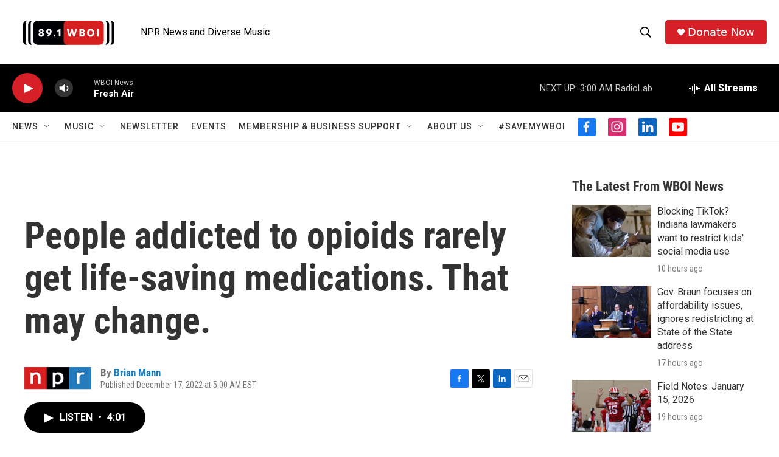

--- FILE ---
content_type: text/html; charset=utf-8
request_url: https://www.google.com/recaptcha/api2/aframe
body_size: 265
content:
<!DOCTYPE HTML><html><head><meta http-equiv="content-type" content="text/html; charset=UTF-8"></head><body><script nonce="d6pVv6stcHrwtDjX3k2aWQ">/** Anti-fraud and anti-abuse applications only. See google.com/recaptcha */ try{var clients={'sodar':'https://pagead2.googlesyndication.com/pagead/sodar?'};window.addEventListener("message",function(a){try{if(a.source===window.parent){var b=JSON.parse(a.data);var c=clients[b['id']];if(c){var d=document.createElement('img');d.src=c+b['params']+'&rc='+(localStorage.getItem("rc::a")?sessionStorage.getItem("rc::b"):"");window.document.body.appendChild(d);sessionStorage.setItem("rc::e",parseInt(sessionStorage.getItem("rc::e")||0)+1);localStorage.setItem("rc::h",'1768550011555');}}}catch(b){}});window.parent.postMessage("_grecaptcha_ready", "*");}catch(b){}</script></body></html>